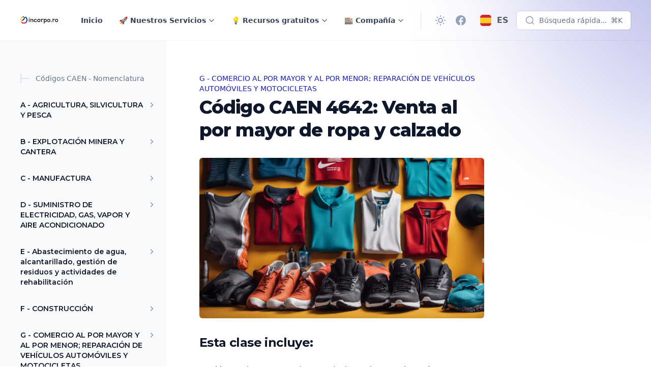

--- FILE ---
content_type: image/svg+xml
request_url: https://www.incorpo.ro/assets/images/lang/ro.svg
body_size: 363
content:
<svg width="22" height="22" viewBox="0 0 22 22" fill="none" xmlns="http://www.w3.org/2000/svg">
    <path d="M22 17.5234L22 4.47657C21.8273 1.97545 19.7418 -9.87076e-08 17.1942 -2.10069e-07L14.6667 -3.20551e-07L14.6666 22L17.1942 22C19.7418 22 21.8273 20.0245 22 17.5234Z"
          fill="#CE1126"/>
    <path d="M4.80548 -1.10482e-07C2.25778 -2.21845e-07 0.17232 1.97549 -0.000342565 4.47661L-0.000343135 17.5234C0.172319 20.0245 2.25778 22 4.80548 22L7.33301 22L7.33301 0L4.80548 -1.10482e-07Z"
          fill="#002B7F"/>
    <path d="M14.666 22L14.666 0L7.33279 -3.20545e-07L7.33279 22L14.666 22Z" fill="#FCD116"/>
</svg>
